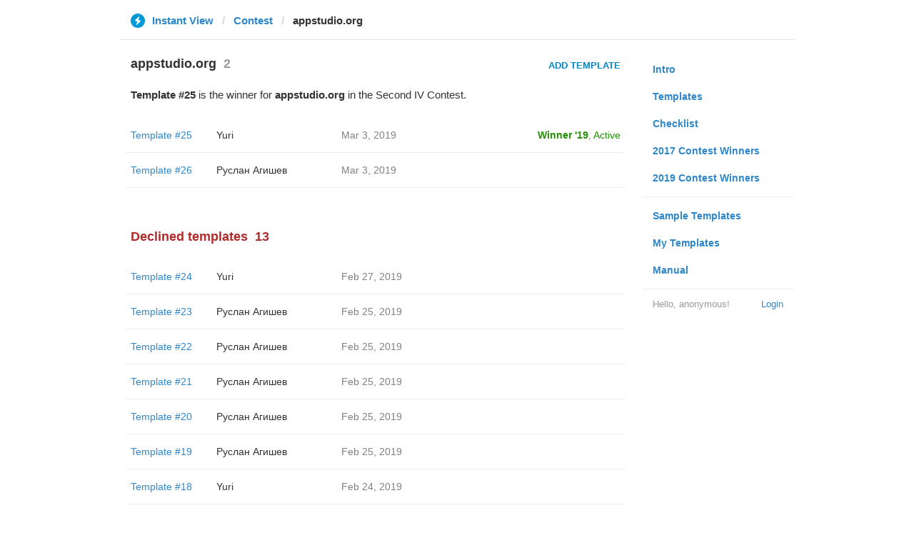

--- FILE ---
content_type: text/html; charset=utf-8
request_url: https://instantview.telegram.org/contest/appstudio.org/
body_size: 3868
content:
<!DOCTYPE html>
<html>
  <head>
    <meta charset="utf-8">
    <title>Contest - Instant View</title>
    
    <link rel="icon" type="image/svg+xml" href="/img/website_icon.svg?4">
<link rel="apple-touch-icon" sizes="180x180" href="/img/apple-touch-icon.png">
<link rel="icon" type="image/png" sizes="32x32" href="/img/favicon-32x32.png">
<link rel="icon" type="image/png" sizes="16x16" href="/img/favicon-16x16.png">
<link rel="alternate icon" href="/img/favicon.ico" type="image/x-icon" />
    <link href="/css/bootstrap.min.css?3" rel="stylesheet">
    <link href="/css/bootstrap-extra.css?2" rel="stylesheet">
    <link href="/css/telegram.css?249" rel="stylesheet">
    <link href="/css/instantview.css?115" rel="stylesheet">

  </head>
  <body class="no-transition">
    <header>
  
  <div class="container">
    <div class="row">
      <div class="col-sm-12 col-lg-10 col-lg-offset-1">
        <div class="header-wrap">
          <div id="header-panel" class="header-panel">
            <div class="header-breadcrumb header-breadcrumb-simple">
              <ol id="breadcrumb" class="header-nav breadcrumb"><li class="iv-logo"><a href="/"><i class="iv-icon"></i><span class="iv-logo-title">Instant View</span></a></li><li><a href="/contest">Contest</a></li><li class="active">appstudio.org</li></ol>
            </div>
          </div>
        </div>
      </div>
    </div>
  </div>
</header>
<main class="rules container">
  <div class="row">
    <div class="col-sm-3 col-sm-push-9 col-lg-offset-1 col-lg-3 col-lg-push-7">
      <section class="nav-menu">
  <ul class="nav nav-pills nav-stacked"><li><a href="/">Intro</a></li><li><a href="/templates">Templates</a></li><li><a href="/checklist">Checklist</a></li><li><a href="/contest/winners2017">2017 Contest Winners</a></li><li><a href="/contest/winners2019">2019 Contest Winners</a></li><li class="divider"></li><li><a href="/samples/">Sample Templates</a></li><li><a href="/my/" data-need-auth>My Templates</a></li><li><a href="/docs">Manual</a></li></ul>
  <div class="nav-footer">
  <a class="logged-link" href="/auth" data-need-auth>Login</a>
  <span class="logged">
    <span class="logged-label">Hello, anonymous&#33;</span>
  </span>
</div>
</section>
    </div>
    <div class="col-sm-9 col-sm-pull-3 col-lg-7 col-lg-pull-3">
      <div class="content">
        <section class="contest-section">
  <h3>appstudio.org<span class="header-count">2</span></h3>
  <div class="contest-header-button-wrap"><a href="/my/appstudio.org/?url=https%3A%2F%2Fappstudio.org%2Fnews%2Fnvidia-vypustila-beta-versiyu-drajverov-s-podderzhkoj-pascal-dlya-mac.html" class="btn btn-link btn-lg iv-btn contest-header-button" data-need-confirm data-need-auth>Add Template</a></div>
  <p class="about-text"><b>Template #25</b> is the winner for <b>appstudio.org</b> in the Second IV Contest.</p>
  <div class="list-group-contest">  <div class="list-group-contest-item contest-winner-row">
    <div class="contest-item-num"><a href="/contest/appstudio.org/template25/">Template #25</a></div><!--
 --><div class="contest-item-author"><a href="/contest/appstudio.org/candidate25/">Yuri</a></div><!--
 --><div class="contest-item-date">Mar 3, 2019</div><!--
 --><div class="contest-item-status"><a href="/contest/appstudio.org/winner2019" class="status-winner">Winner '19</a>, <a href="/contest/appstudio.org/template25/" class="status-live">Active</a></div>
</div>  <div class="list-group-contest-item">
    <div class="contest-item-num"><a href="/contest/appstudio.org/template26/">Template #26</a></div><!--
 --><div class="contest-item-author"><a href="/contest/appstudio.org/candidate26/">Руслан Агишев</a></div><!--
 --><div class="contest-item-date">Mar 3, 2019</div><!--
 --><div class="contest-item-status"></div>
</div></div>
  
</section>
        <section class="contest-section">
  <h3 class="declined">Declined templates<span class="header-count">13</span></h3>
  <div class="list-group-contest">  <div class="list-group-contest-item">
    <div class="contest-item-num"><a href="/contest/appstudio.org/template24/">Template #24</a></div><!--
 --><div class="contest-item-author"><a href="/contest/appstudio.org/candidate24/">Yuri</a></div><!--
 --><div class="contest-item-date">Feb 27, 2019</div><!--
 --><div class="contest-item-status"></div>
  </div>  <div class="list-group-contest-item">
    <div class="contest-item-num"><a href="/contest/appstudio.org/template23/">Template #23</a></div><!--
 --><div class="contest-item-author"><a href="/contest/appstudio.org/candidate23/">Руслан Агишев</a></div><!--
 --><div class="contest-item-date">Feb 25, 2019</div><!--
 --><div class="contest-item-status"></div>
  </div>  <div class="list-group-contest-item">
    <div class="contest-item-num"><a href="/contest/appstudio.org/template22/">Template #22</a></div><!--
 --><div class="contest-item-author"><a href="/contest/appstudio.org/candidate22/">Руслан Агишев</a></div><!--
 --><div class="contest-item-date">Feb 25, 2019</div><!--
 --><div class="contest-item-status"></div>
  </div>  <div class="list-group-contest-item">
    <div class="contest-item-num"><a href="/contest/appstudio.org/template21/">Template #21</a></div><!--
 --><div class="contest-item-author"><a href="/contest/appstudio.org/candidate21/">Руслан Агишев</a></div><!--
 --><div class="contest-item-date">Feb 25, 2019</div><!--
 --><div class="contest-item-status"></div>
  </div>  <div class="list-group-contest-item">
    <div class="contest-item-num"><a href="/contest/appstudio.org/template20/">Template #20</a></div><!--
 --><div class="contest-item-author"><a href="/contest/appstudio.org/candidate20/">Руслан Агишев</a></div><!--
 --><div class="contest-item-date">Feb 25, 2019</div><!--
 --><div class="contest-item-status"></div>
  </div>  <div class="list-group-contest-item">
    <div class="contest-item-num"><a href="/contest/appstudio.org/template19/">Template #19</a></div><!--
 --><div class="contest-item-author"><a href="/contest/appstudio.org/candidate19/">Руслан Агишев</a></div><!--
 --><div class="contest-item-date">Feb 25, 2019</div><!--
 --><div class="contest-item-status"></div>
  </div>  <div class="list-group-contest-item">
    <div class="contest-item-num"><a href="/contest/appstudio.org/template18/">Template #18</a></div><!--
 --><div class="contest-item-author"><a href="/contest/appstudio.org/candidate18/">Yuri</a></div><!--
 --><div class="contest-item-date">Feb 24, 2019</div><!--
 --><div class="contest-item-status"></div>
  </div>  <div class="list-group-contest-item">
    <div class="contest-item-num"><a href="/contest/appstudio.org/template17/">Template #17</a></div><!--
 --><div class="contest-item-author"><a href="/contest/appstudio.org/candidate17/">Giridhari das</a></div><!--
 --><div class="contest-item-date">Feb 23, 2019</div><!--
 --><div class="contest-item-status"></div>
  </div>  <div class="list-group-contest-item">
    <div class="contest-item-num"><a href="/contest/appstudio.org/template16/">Template #16</a></div><!--
 --><div class="contest-item-author"><a href="/contest/appstudio.org/candidate16/">Руслан Агишев</a></div><!--
 --><div class="contest-item-date">Feb 22, 2019</div><!--
 --><div class="contest-item-status"></div>
  </div>  <div class="list-group-contest-item">
    <div class="contest-item-num"><a href="/contest/appstudio.org/template15/">Template #15</a></div><!--
 --><div class="contest-item-author"><a href="/contest/appstudio.org/candidate15/">Руслан Агишев</a></div><!--
 --><div class="contest-item-date">Feb 22, 2019</div><!--
 --><div class="contest-item-status"></div>
  </div>  <div class="list-group-contest-item">
    <div class="contest-item-num"><a href="/contest/appstudio.org/template14/">Template #14</a></div><!--
 --><div class="contest-item-author"><a href="/contest/appstudio.org/candidate14/">Руслан Агишев</a></div><!--
 --><div class="contest-item-date">Feb 22, 2019</div><!--
 --><div class="contest-item-status"></div>
  </div>  <div class="list-group-contest-item">
    <div class="contest-item-num"><a href="/contest/appstudio.org/template13/">Template #13</a></div><!--
 --><div class="contest-item-author"><a href="/contest/appstudio.org/candidate13/">Руслан Агишев</a></div><!--
 --><div class="contest-item-date">Feb 22, 2019</div><!--
 --><div class="contest-item-status"></div>
  </div>  <div class="list-group-contest-item">
    <div class="contest-item-num"><a href="/contest/appstudio.org/template12/">Template #12</a></div><!--
 --><div class="contest-item-author"><a href="/contest/appstudio.org/candidate12/">Yuri</a></div><!--
 --><div class="contest-item-date">Feb 19, 2019</div><!--
 --><div class="contest-item-status"></div>
  </div></div>
</section>
      </div>
    </div>
  </div>
</main>
<div class="popup-container login-popup-container hide" id="login-popup-container">
  <div class="popup">
    <div class="popup-body">
      <section>
        <h2>Log In</h2>
        <p>Log in here to create Instant View templates. Please enter your <b>phone number</b> in the <a target="_blank" rel="noopener" href="https://telegram.org/faq#login-and-sms">international format</a> and we will send a confirmation message to your account via Telegram.</p>

        <div id="login-alert"></div>
        <form id="send-form" class="login-form" onsubmit="return requestConfirmation(event);">
          <div class="form-group">
            <input type="tel" class="form-control iv-form-control input-lg" id="phone-number" placeholder="+12223334455" autocomplete="off"/>
          </div>
          <div class="popup-buttons">
            <a class="btn btn-link btn-lg login-cancel-btn">Cancel</a><!--
         --><button type="submit" class="btn btn-link btn-lg">Next</button>
          </div>
        </form>

        <div id="login-form" class="hide">
          <div class="form-group">
            <span class="form-control iv-form-control input input-lg input-disabled"><strong id="phone-number-field"></strong> (<a class="login-back" href="/auth">Incorrect?</a>)</span>
            <p class="help-block dots-animated">We&#39;ve just sent you a message.<br/>Please confirm access via Telegram</p>
          </div>
          <div class="popup-buttons">
            <a class="btn btn-link btn-lg login-cancel-btn">Cancel</a><!--
         --><a class="btn btn-link btn-lg login-back">Back</a>
          </div>
        </div>
      </section>
    </div>
  </div>
</div>
    
    <script src="/js/jquery.min.js?1"></script>
    <script src="/js/bootstrap.min.js"></script>
    <script src="/js/instantview.js?72"></script>

    <script>App={"baseUrl":"\/api\/contest?hash=ea9a2d86344bdf45bd","frameOrigin":"https:\/\/ivwebcontent.telegram.org","lang":{"delete_url_confirmation":"Are you sure you want to stop tracking this URL?","delete_url_confirm_button":"Delete","not_ready_for_contest_alert":"Sorry, this template covers too few article URLs that generate <b>valid Instant View pages<\/b> to enter the contest.<br\/><br\/>Please add at least <b>10 different URLs<\/b> from this website to your template and press <b>Track Changes<\/b> on each of them to make sure they are <a href=\"https:\/\/instantview.telegram.org\/checklist\">processed correctly<\/a> and generate valid pages.","submit_for_contest_confirmation":"Are you sure you want to submit this template for the contest?<br\/><br\/><b>NEW&#33;<\/b> Check out the <a target=\"_blank\" rel=\"noopener\" href=\"https:\/\/instantview.telegram.org\/contest\/\/links\">list of potentially problematic links<\/a> for <b><\/b> and make sure that your template satisfies all the criteria for a <a target=\"_blank\" rel=\"noopener\" href=\"https:\/\/instantview.telegram.org\/checklist\">perfect template<\/a>.<br\/><br\/>You can resubmit a fixed version later, but it will lose its place at the top of the list. All resubmissions will be considered new templates for the purposes of determining the winner.","submit_for_contest_confirm_button":"Confirm","submit_template_confirmation":"Are you sure you want to submit this template? <br\/>Make sure that your template satisfies all the criteria for a <a target=\"_blank\" rel=\"noopener\" href=\"https:\/\/instantview.telegram.org\/checklist\">perfect template<\/a>.<br\/><br\/>Note that it will <b>not<\/b> participate in contest.","submit_template_confirm_button":"Confirm","revoke_from_contest_confirmation":"Are you sure you want to revoke this template from the contest? You can resubmit a new version later, but your template will lose its place at the top of the list.","revoke_from_contest_confirm_button":"Revoke","revoke_template_confirmation":"Are you sure you want to revoke this template?<br\/><br\/>Note that it does <b>not<\/b> participate in contest.","revoke_template_confirm_button":"Revoke","resubmit_for_contest_confirmation":"Are you sure you want to resubmit this template for the contest? Your previous template will lose its place at the top of the list. <br\/><br\/><b>NEW&#33;<\/b> Check out the <a target=\"_blank\" rel=\"noopener\" href=\"https:\/\/instantview.telegram.org\/contest\/\/links\">list of potentially problematic links<\/a> for <b><\/b> and make sure that your new version satisfies all the criteria for a <a target=\"_blank\" rel=\"noopener\" href=\"https:\/\/instantview.telegram.org\/checklist\">perfect template<\/a>.","resubmit_for_contest_confirm_button":"Confirm","resubmit_template_confirmation":"Are you sure you want to resubmit this template? <br\/>Make sure that your template satisfies all the criteria for a <a target=\"_blank\" rel=\"noopener\" href=\"https:\/\/instantview.telegram.org\/checklist\">perfect template<\/a>.<br\/><br\/>Note that it will <b>not<\/b> participate in contest.","resubmit_template_confirm_button":"Confirm"}};
$(window).resize(updateNavBar);updateNavBar();
$('a[data-need-confirm]').click(function(e) {
  e.preventDefault();
  var href = $(this).attr('href');
  if (App.unauth) {
    openPopup('#login-popup-container');
  } else {
    showConfirm("Click <b>Create Template<\/b> to open the Instant View Editor and create your own template for this domain. See the <a href=\"https:\/\/instantview.telegram.org\/rules#criteria-for-a-good-template\">Contest Rules<\/a> for a list of requirements for templates.<br\/><br\/>Templates are sets of rules that allow Telegram servers to process articles from anywhere on the internet into uniform and lightweight Instant View pages.<br\/><br\/><b>IMPORTANT:<\/b><br\/>You <b>must<\/b> try your template on more that just one URL from the target domain. Make sure to add more links to your template when you&#39;ve finished testing it.", function() {
      location.href = href;
    }, "Create template");
  }
});
$('.suggest-button').on('click', function(e) {
  openPopup('#suggest-domain-popup-container');
});
$('#suggest-domain-form').on('submit', function(e) {
  e.preventDefault();
  if (!$.trim(this.url.value)) {
    this.url.focus();
    return false;
  }
  apiRequest('suggestDomain', {
    url: this.url.value
  }, function(result) {
    if (!result.error) {
      if (result.ok) {
        closePopup('#suggest-domain-popup-container');
        showAlert(result.ok);
      } else {
        this.url.focus();
      }
    } else {
      showAlert(result.error);
    }
  });
  return false;
});
$('#suggest-domain-popup-container').on('popup:open', function() {
  $('#suggest-domain-url-field').val('').focus();
});
initDeadlines();
function showLoginError(error_text) {
  $('#login-alert').html('<div class="alert alert-danger"> <a class="close" data-dismiss="alert" href="#">×</a>' + error_text + ' </div>').show();
}
function requestConfirmation(event) {
  event.preventDefault();
  $('#login-alert').hide();
  var phone = $('#phone-number').val();

  $.ajax({
    type: 'POST',
    url: '/auth/request',
    data: {
      phone: phone
    },
    success: function(result) {
      $('#phone-number-field').text(phone);
      $('#send-form').addClass('hide');
      $('#login-form').removeClass('hide');
      checkAuth(result.temp_session);
    },
    error: function(xhr) {
      showLoginError(xhr.responseText || 'Server error');
    },
    dataType: 'json'
  });
  return false;
}
function cancelConfirmation(event) {
  event && event.preventDefault();
  $('#login-alert').hide();
  $('#phone-number-field').text('');
  $('#send-form').removeClass('hide');
  $('#login-form').addClass('hide');
  $('#phone-number').focus();
  clearTimeout(window.authTimeout);
  return false;
}
function checkAuth(temp_session) {
  clearTimeout(window.authTimeout);
  window.authTimeout = setTimeout(function doCheckAuth() {
    $.ajax({
      type: 'POST',
      url: '/auth/login',
      data: {
        temp_session: temp_session
      },
      success: function(result) {
        if (result) {
          location.reload();
        } else {
          checkAuth(temp_session);
        }
      },
      error: function (xhr) {
        showLoginError(xhr.responseText || 'Server error');
      },
      dataType: 'json'
    });
  }, 700);
}
$('#login-popup-container').on('popup:open', function() {
  $('#phone-number').focus();
});
$('#login-popup-container').on('popup:close', function() {
  cancelConfirmation();
  if (location.pathname == '/auth') {
    window.history && history.replaceState(null, null, '/');
  }
});
App.unauth = true;
$('a[data-need-auth]').click(function(e) {
  e.preventDefault();
  openPopup('#login-popup-container');
});
$('#login-popup-container .login-cancel-btn').click(function(e) {
  e.preventDefault();
  closePopup('#login-popup-container');
});
$('.login-back').click(cancelConfirmation);
</script>
  </body>
</html>
<!-- page generated in 29.77ms -->
